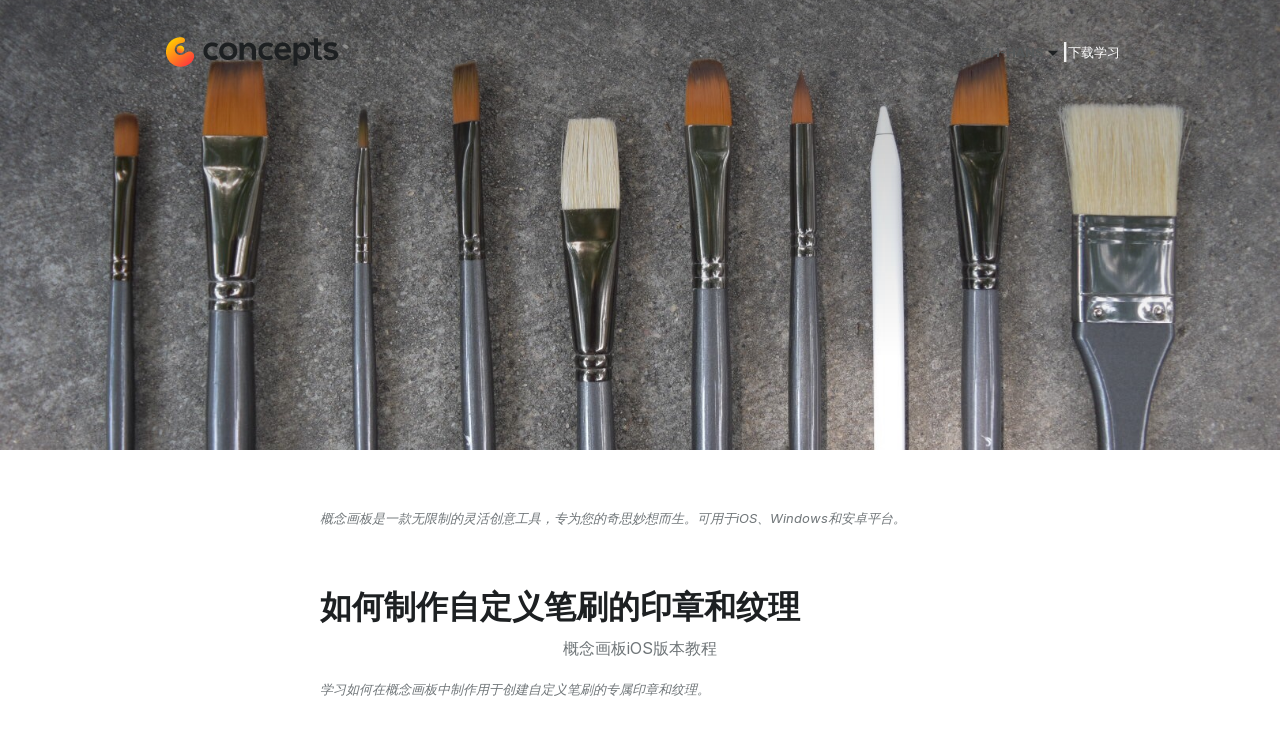

--- FILE ---
content_type: text/html; charset=utf-8
request_url: https://concepts.app/zh-hans/how-to-make-a-custom-brush-stamp-and-grain/
body_size: 9692
content:
<!DOCTYPE html><html lang="en"><head><meta charset="utf-8"/><meta content="text/html; charset=utf-8"/><meta content="width=device-width, initial-scale=1, maximum-scale=1, user-scalable=no" name="viewport"/><meta content="architecture app, illustrator app, tophatch, concepts, concepts app, precision sketching, sketching app, drawing app, concept app, draw on iPad, concept sketching, design app ipad" name="keywords"/><meta content="product" name="medium"/><meta content="TopHatch" name="author"/><meta content="https://concepts.app/zh-hans/how-to-make-a-custom-brush-stamp-and-grain/" property="og:url"/><meta content="https://cdn.tophatch.com/img/6.x/favicon.png" property="og:image"/><meta content="https://cdn.tophatch.com/img/6.x/favicon.png" property="og:image:secure_url"/><meta content="https://cdn.tophatch.com/img/6.x/favicon.png" property="og:image:url"/><meta content="https://cdn.tophatch.com/img/6.x/favicon.png" property="og:image"/><meta content="1280" property="og:image:width"/><meta content="853" property="og:image:height"/><meta content="Article" property="og:type"/><meta content="ConceptsApp" property="og:site_name"/><meta content="2022-10-24T21:52:48.867892+00:00" property="article:published_time"/><meta content="2023-09-12T14:02:07.925514+00:00" property="article:modified_time"/><meta content="How to Make a Custom Brush Stamp and Grain • Concepts App • Infinite, Flexible Sketching" property="og:title"/><link crossorigin="" href="//cdn.tophatch.com" rel="preconnect"/><link href="//cdn.tophatch.com" rel="dns-prefetch"/><link href="https://rsms.me/" rel="preconnect"/><link href="https://rsms.me/inter/inter.css" rel="stylesheet"/><title>How to Make a Custom Brush Stamp and Grain • Concepts App • Infinite, Flexible Sketching</title><link href="https://cdn.tophatch.com/img/6.x/favicon.png" rel="apple-touch-icon"/><link href="https://cdn.tophatch.com/img/6.x/favicon.png" rel="shortcut icon" type="image/x-icon"/><link href="https://cdn.tophatch.com/img/6.x/favicon.png" rel="icon" type="image/x-icon"/><link href="https://cdn.tophatch.com/shared/assets/css/common.min.css?v=1.0" rel="stylesheet"/><link href="https://cdn.tophatch.com/shared/assets/css/common-blocks.min.css?v=1.0" rel="stylesheet"/><!--[if lt IE 9]><script src="https://oss.maxcdn.com/html5shiv/3.7.2/html5shiv.min.js"></script> <script src="https://oss.maxcdn.com/respond/1.4.2/respond.min.js"></script><![endif]--><base href="/zh-hans/"/><script type="text/javascript">
  var _paq = window._paq || [];
  /* tracker methods like "setCustomDimension" should be called before "trackPageView" */
  _paq.push(['trackPageView']);
  _paq.push(['enableLinkTracking']);
  (function() {
    var u="https://conceptsapp.matomo.cloud/";
    _paq.push(['setTrackerUrl', u+'matomo.php']);
    _paq.push(['setSiteId', '1']);
    var d=document, g=d.createElement('script'), s=d.getElementsByTagName('script')[0];
    g.type='text/javascript'; g.async=true; g.defer=true; g.src='//cdn.matomo.cloud/conceptsapp.matomo.cloud/matomo.js'; s.parentNode.insertBefore(g,s);
  })();
</script></head><body><div class="basic-hero" id="header-wrapper" style="background-image: linear-gradient(180deg, rgba(0,0,0,0.3) 0%, rgba(0,0,0,0) 80%), url('https://cdn.tophatch.com/media/brushes_hero_background_LfpY2HM.JPG');"><div class="container"><header><div class="nav-platform"><a class="logo nav-inner" href="/zh-hans/"> </a></div><div class="nav-main"><a class="white-text" href="/zh-hans/go">下载</a> <a class="white-text" href="/zh-hans/ios/support">学习</a></div></header></div></div><div class="container"></div><div class="content"><div class="container" style="padding: 10px 0;"><div class="mobile-pad"><div class="cms-striped"><p class="article-note"> </p><p class="article-note">概念画板是一款无限制的灵活创意工具，专为您的奇思妙想而生。可用于iOS、Windows和安卓平台。</p><h1 class="article-title" id="e1f0">如何制作自定义笔刷的印章和纹理</h1><div class="article-subtitle" id="ad44">概念画板iOS版本教程</div><p class="article-note">学习如何在概念画板中制作用于创建自定义笔刷的专属印章和纹理。</p></div><div class="cms-striped"><div style=""><img alt="" class="img-responsive" sizes="
            
                (max-width: 576px) 576px,
            
                (max-width: 768px) 768px,
            
                (max-width: 992px) 992px,
            
            1400.0px
        " src="https://cdn.tophatch.com/media/filer_public_thumbnails/filer_public/51/c0/51c0bd33-6562-4da7-a150-d2a5222f8fa3/stampgrain_cover.jpeg__1400.0x787.0_q85_subsampling-2.jpg" srcset="
            
                https://cdn.tophatch.com/media/filer_public_thumbnails/filer_public/51/c0/51c0bd33-6562-4da7-a150-d2a5222f8fa3/stampgrain_cover.jpeg__576x576_q85_subsampling-2.jpg 576w,
            
                https://cdn.tophatch.com/media/filer_public_thumbnails/filer_public/51/c0/51c0bd33-6562-4da7-a150-d2a5222f8fa3/stampgrain_cover.jpeg__768x768_q85_subsampling-2.jpg 768w,
            
                https://cdn.tophatch.com/media/filer_public_thumbnails/filer_public/51/c0/51c0bd33-6562-4da7-a150-d2a5222f8fa3/stampgrain_cover.jpeg__992x992_q85_subsampling-2.jpg 992w,
            
            https://cdn.tophatch.com/media/filer_public_thumbnails/filer_public/51/c0/51c0bd33-6562-4da7-a150-d2a5222f8fa3/stampgrain_cover.jpeg__1400.0x787.0_q85_subsampling-2.jpg 1400.0w
        "/></div></div><div class="cms-striped"><p>概念画板的笔刷编辑器赋予您创建专属笔刷的能力，并根据自己的风格和需求轻松调整它们。使用笔刷编辑器，您可以：</p><ul><li>使用您的专属印章和纹理创建艺术感纹理</li><li>使笔刷能够响应压感、倾斜和速度</li><li>微调笔刷，提供各种变化选项</li><li>从软件内商店购买专业制作的笔刷套装，然后按需编辑它们</li></ul><p>在这篇教程中，我们将带您一起看看如何为自定义笔刷制作简单印章、复杂印章和纹理。</p><p>如果想要使用现成的印章，不妨先了解一下笔刷编辑器，您可以在后续文章《<a href="https://concepts.app/zh-hans/how-to-create-a-custom-brush/">如何制作自定义笔刷</a>》中找到在这里制作好的最终印章和纹理。</p><h2 class="article-section">什么是印章？</h2><p>将任意JPG或PNG图片（比如照片或扫描件）作为数字笔刷的基础。笔刷编辑器采用了该图片，然后把它排版为用于画图的可重复“印章”。您还可以使用笔刷编辑器应用比如旋转、压感和分散等设置，使笔刷具有特定的外观、动作或连贯性。就像像素的软件，您可以使用花朵或指纹图片制作笔刷。例如，您可以在概念画板的笔刷编辑器中使用相同的图片来创建印章矢量笔刷。</p></div><div class="cms-striped"><div style=""><img alt="" class="img-responsive" sizes="
            
                (max-width: 576px) 576px,
            
                (max-width: 768px) 768px,
            
                (max-width: 992px) 992px,
            
            1600.0px
        " src="https://cdn.tophatch.com/media/filer_public_thumbnails/filer_public/04/6c/046cbbe2-5c1c-4550-b914-aeb7f7411789/stamp_1.png__1600.0x464.0_q85_subsampling-2.jpg" srcset="
            
                https://cdn.tophatch.com/media/filer_public_thumbnails/filer_public/04/6c/046cbbe2-5c1c-4550-b914-aeb7f7411789/stamp_1.png__576x576_q85_subsampling-2.jpg 576w,
            
                https://cdn.tophatch.com/media/filer_public_thumbnails/filer_public/04/6c/046cbbe2-5c1c-4550-b914-aeb7f7411789/stamp_1.png__768x768_q85_subsampling-2.jpg 768w,
            
                https://cdn.tophatch.com/media/filer_public_thumbnails/filer_public/04/6c/046cbbe2-5c1c-4550-b914-aeb7f7411789/stamp_1.png__992x992_q85_subsampling-2.jpg 992w,
            
            https://cdn.tophatch.com/media/filer_public_thumbnails/filer_public/04/6c/046cbbe2-5c1c-4550-b914-aeb7f7411789/stamp_1.png__1600.0x464.0_q85_subsampling-2.jpg 1600.0w
        "/></div></div><div class="cms-striped"><p class="article-note" style="text-align: center;">重复印章的示例，在概念画板的笔刷编辑器内为印章应用了基本尺寸、压感和分散。</p><h2 class="article-section"><br/> 简单印章</h2><p><b>1. 在无限大画布上创建一幅纯白画板。</b></p><p>前往设置，找到<em>画板尺寸</em>，然后把画板设定为512 x 512像素。（我们建议最小设定为256 x 256像素，最大设定为1024 x 1024像素。画板不一定非得正方形，但是正方形印章设定的笔刷一致性最高，也最好使用。）</p><p>设定好之后，确保背景色是白色。所有非白色的颜色在印章内都会被识别为“颜料”。如果使用透视背景，当印章图片被导入编辑器时，软件会自动将透明色转化为白色。</p></div><div class="cms-striped"><div style=""><img alt="" class="img-responsive" sizes="
            
                (max-width: 576px) 576px,
            
                (max-width: 768px) 768px,
            
                (max-width: 992px) 992px,
            
            1400.0px
        " src="https://cdn.tophatch.com/media/filer_public_thumbnails/filer_public/cd/93/cd93c4e9-95af-4322-87c9-b0dfcfd87217/stamp_2.png__1400.0x1049.0_q85_subsampling-2.jpg" srcset="
            
                https://cdn.tophatch.com/media/filer_public_thumbnails/filer_public/cd/93/cd93c4e9-95af-4322-87c9-b0dfcfd87217/stamp_2.png__576x576_q85_subsampling-2.jpg 576w,
            
                https://cdn.tophatch.com/media/filer_public_thumbnails/filer_public/cd/93/cd93c4e9-95af-4322-87c9-b0dfcfd87217/stamp_2.png__768x768_q85_subsampling-2.jpg 768w,
            
                https://cdn.tophatch.com/media/filer_public_thumbnails/filer_public/cd/93/cd93c4e9-95af-4322-87c9-b0dfcfd87217/stamp_2.png__992x992_q85_subsampling-2.jpg 992w,
            
            https://cdn.tophatch.com/media/filer_public_thumbnails/filer_public/cd/93/cd93c4e9-95af-4322-87c9-b0dfcfd87217/stamp_2.png__1400.0x1049.0_q85_subsampling-2.jpg 1400.0w
        "/></div></div><div class="cms-striped"><p><br/> <b>2. 添加一个简单的形状到画板上</b></p><p>您可以画一个形状，或者打开素材库并将基本圆形或星形素材拖到画板上。可以用填充工具，形状会变为实心。在画板上将图片居中。让印章的边尽量挨着画板的边，尽可能放大印章，这样做会影响最大笔宽。</p></div><div class="cms-striped"><div style=""><img alt="" class="img-responsive" sizes="
            
                (max-width: 576px) 576px,
            
                (max-width: 768px) 768px,
            
                (max-width: 992px) 992px,
            
            1400.0px
        " src="https://cdn.tophatch.com/media/filer_public_thumbnails/filer_public/68/19/68192260-dd0c-4d9a-9012-047e17eefefa/stamp_3.png__1400.0x1049.0_q85_subsampling-2.jpg" srcset="
            
                https://cdn.tophatch.com/media/filer_public_thumbnails/filer_public/68/19/68192260-dd0c-4d9a-9012-047e17eefefa/stamp_3.png__576x576_q85_subsampling-2.jpg 576w,
            
                https://cdn.tophatch.com/media/filer_public_thumbnails/filer_public/68/19/68192260-dd0c-4d9a-9012-047e17eefefa/stamp_3.png__768x768_q85_subsampling-2.jpg 768w,
            
                https://cdn.tophatch.com/media/filer_public_thumbnails/filer_public/68/19/68192260-dd0c-4d9a-9012-047e17eefefa/stamp_3.png__992x992_q85_subsampling-2.jpg 992w,
            
            https://cdn.tophatch.com/media/filer_public_thumbnails/filer_public/68/19/68192260-dd0c-4d9a-9012-047e17eefefa/stamp_3.png__1400.0x1049.0_q85_subsampling-2.jpg 1400.0w
        "/></div></div><div class="cms-striped"><p>您也可以使用精确工具来实现这一步，把多个形状拖到画板上，导入图片，或者随便画点什么。您甚至可以从谷歌搜索拖放图片或其他形状到画板上。完全取决于您。</p></div><div class="cms-striped"><div style=""><img alt="" class="img-responsive" sizes="
            
                (max-width: 576px) 576px,
            
                (max-width: 768px) 768px,
            
                (max-width: 992px) 992px,
            
            1400.0px
        " src="https://cdn.tophatch.com/media/filer_public_thumbnails/filer_public/d6/9c/d69c6054-83b6-4679-ad2e-853d96bb81d9/stamp_4.png__1400.0x1049.0_q85_subsampling-2.jpg" srcset="
            
                https://cdn.tophatch.com/media/filer_public_thumbnails/filer_public/d6/9c/d69c6054-83b6-4679-ad2e-853d96bb81d9/stamp_4.png__576x576_q85_subsampling-2.jpg 576w,
            
                https://cdn.tophatch.com/media/filer_public_thumbnails/filer_public/d6/9c/d69c6054-83b6-4679-ad2e-853d96bb81d9/stamp_4.png__768x768_q85_subsampling-2.jpg 768w,
            
                https://cdn.tophatch.com/media/filer_public_thumbnails/filer_public/d6/9c/d69c6054-83b6-4679-ad2e-853d96bb81d9/stamp_4.png__992x992_q85_subsampling-2.jpg 992w,
            
            https://cdn.tophatch.com/media/filer_public_thumbnails/filer_public/d6/9c/d69c6054-83b6-4679-ad2e-853d96bb81d9/stamp_4.png__1400.0x1049.0_q85_subsampling-2.jpg 1400.0w
        "/></div></div><div class="cms-striped"><p class="article-note" style="text-align: center;">图片来自freeclipart.com，非常感谢！</p><p><br/> <strong>3. 使用“自定义”选项将画板导出为PNG</strong>到相簿、文件App或云盘。</p></div><div class="cms-striped"><div style=""><img alt="" class="img-responsive" sizes="
            
                (max-width: 576px) 576px,
            
                (max-width: 768px) 768px,
            
                (max-width: 992px) 992px,
            
            1400.0px
        " src="https://cdn.tophatch.com/media/filer_public_thumbnails/filer_public/88/08/88082555-8b59-4067-8748-d0ebee2e48db/stamp_5.png__1400.0x1049.0_q85_subsampling-2.jpg" srcset="
            
                https://cdn.tophatch.com/media/filer_public_thumbnails/filer_public/88/08/88082555-8b59-4067-8748-d0ebee2e48db/stamp_5.png__576x576_q85_subsampling-2.jpg 576w,
            
                https://cdn.tophatch.com/media/filer_public_thumbnails/filer_public/88/08/88082555-8b59-4067-8748-d0ebee2e48db/stamp_5.png__768x768_q85_subsampling-2.jpg 768w,
            
                https://cdn.tophatch.com/media/filer_public_thumbnails/filer_public/88/08/88082555-8b59-4067-8748-d0ebee2e48db/stamp_5.png__992x992_q85_subsampling-2.jpg 992w,
            
            https://cdn.tophatch.com/media/filer_public_thumbnails/filer_public/88/08/88082555-8b59-4067-8748-d0ebee2e48db/stamp_5.png__1400.0x1049.0_q85_subsampling-2.jpg 1400.0w
        "/></div></div><div class="cms-striped"><p>您也可以选中形状，然后直接拖放到其他软件。它会保存为PNG文件。</p></div><div class="cms-striped"><div style=""><img alt="" class="img-responsive" sizes="
            
                (max-width: 576px) 576px,
            
                (max-width: 768px) 768px,
            
                (max-width: 992px) 992px,
            
            1400.0px
        " src="https://cdn.tophatch.com/media/filer_public_thumbnails/filer_public/76/07/7607a500-d234-4213-94a4-a7c91ff86773/stamp_6.jpeg__1400.0x700.0_q85_subsampling-2.jpg" srcset="
            
                https://cdn.tophatch.com/media/filer_public_thumbnails/filer_public/76/07/7607a500-d234-4213-94a4-a7c91ff86773/stamp_6.jpeg__576x576_q85_subsampling-2.jpg 576w,
            
                https://cdn.tophatch.com/media/filer_public_thumbnails/filer_public/76/07/7607a500-d234-4213-94a4-a7c91ff86773/stamp_6.jpeg__768x768_q85_subsampling-2.jpg 768w,
            
                https://cdn.tophatch.com/media/filer_public_thumbnails/filer_public/76/07/7607a500-d234-4213-94a4-a7c91ff86773/stamp_6.jpeg__992x992_q85_subsampling-2.jpg 992w,
            
            https://cdn.tophatch.com/media/filer_public_thumbnails/filer_public/76/07/7607a500-d234-4213-94a4-a7c91ff86773/stamp_6.jpeg__1400.0x700.0_q85_subsampling-2.jpg 1400.0w
        "/></div></div><div class="cms-striped"><p class="article-note" style="text-align: center;">最终的圆形印章 - 一个简单笔刷的基础。</p><p>在概念画板中制作笔刷需要的就是这样的一张图片。我们将在《<a href="https://concepts.app/zh-hans/how-to-create-a-custom-brush/">如何制作自定义笔刷</a>》教程中向您展示如何使用它制作笔刷，包括压感、倾斜和其他选项。</p><h2 class="article-section">相对复杂的印章</h2><p>要制作一支像传统艺术中使用的材料工具一样拥有纹理或风格的笔刷，您可以拍摄材料工具照片，或者扫描它，然后导入软件内。这里有很大的创作造空间。</p><p>与此同时，您制作的笔刷越复杂或越大，它在设备上消耗的数据和性能就越大。您需要考虑到大小和分辨率。由于概念画板会记住每一笔，因此您可以移动和调整作品。我们建议您在获得所需外观的同时尽可能让印章和纹理被高效使用。</p><p>另一件需要注意的事情（在矢量程序中感觉有点讽刺）是：由于您在笔刷编辑器中使用的是像素图片制作的笔刷，<em>因此当您放大的时候，可能会出现像素化的笔画</em>。这取决于最初印章图片的像素，如果您需要放大笔画，请记住自己要打印的最终作品的尺寸，避免像素化情况发生。</p><p><b>1.</b><strong>制作一个以数字形式模拟的材料笔刷样本</strong></p><p>您可以使用任何东西制作笔刷样本 - 油彩、粉笔、喷漆、布料、丙烯酸颜料、油画、羽毛笔、沙子、树叶......只需要一张纸，在上面涂涂画画，或者在纸上分散它就行。</p><p>您可以用自己的涂鸦快速制作样本，或者花点时间感受下材料笔刷的效果。为了给大家演示，我们用油彩画了这幅示例画作。</p></div><div class="cms-striped"><div style=""><img alt="" class="img-responsive" sizes="
            
                (max-width: 576px) 576px,
            
                (max-width: 768px) 768px,
            
                (max-width: 992px) 992px,
            
            1400.0px
        " src="https://cdn.tophatch.com/media/filer_public_thumbnails/filer_public/10/0e/100e62a9-c4f3-4e8d-b653-ecb54299a582/complexstamp_1.jpeg__1400.0x989.0_q85_subsampling-2.jpg" srcset="
            
                https://cdn.tophatch.com/media/filer_public_thumbnails/filer_public/10/0e/100e62a9-c4f3-4e8d-b653-ecb54299a582/complexstamp_1.jpeg__576x576_q85_subsampling-2.jpg 576w,
            
                https://cdn.tophatch.com/media/filer_public_thumbnails/filer_public/10/0e/100e62a9-c4f3-4e8d-b653-ecb54299a582/complexstamp_1.jpeg__768x768_q85_subsampling-2.jpg 768w,
            
                https://cdn.tophatch.com/media/filer_public_thumbnails/filer_public/10/0e/100e62a9-c4f3-4e8d-b653-ecb54299a582/complexstamp_1.jpeg__992x992_q85_subsampling-2.jpg 992w,
            
            https://cdn.tophatch.com/media/filer_public_thumbnails/filer_public/10/0e/100e62a9-c4f3-4e8d-b653-ecb54299a582/complexstamp_1.jpeg__1400.0x989.0_q85_subsampling-2.jpg 1400.0w
        "/></div></div><div class="cms-striped"><p>用油彩快速画几笔、接着以高压感慢速画几笔、低压感多画几笔、尝试不同的倾斜度和速度、画椭圆和点......随便怎么画都可以，目的是为了观察在不同情况下使用时材料会如何显示。我们对所有试过的材料都画了相同的内容，以充分了解如何在数字环境中模仿它们。</p><p><b>2. 扫描样本或用相机、iPhone或iPad拍照。</b></p><p>我们使用了上面图中的其中一个点。对于小一些的笔刷，建议最低图片尺寸为256 x 256 px，对于大一些的笔刷，建议最高设定为1024 x 1024 px，对于更大的笔刷也可以设定更大的像素。我们买了一台USB显微镜，分辨率非常高，这样我们就可以放大到足够近的距离并提取纹理。</p></div><div class="cms-striped"><div style=""><img alt="" class="img-responsive" sizes="
            
                (max-width: 576px) 576px,
            
                (max-width: 768px) 768px,
            
                (max-width: 992px) 992px,
            
            1400.0px
        " src="https://cdn.tophatch.com/media/filer_public_thumbnails/filer_public/29/ee/29eee641-46a4-4b31-8959-43f1b1fe1d29/complexstamp_2.png__1400.0x1050.0_q85_subsampling-2.jpg" srcset="
            
                https://cdn.tophatch.com/media/filer_public_thumbnails/filer_public/29/ee/29eee641-46a4-4b31-8959-43f1b1fe1d29/complexstamp_2.png__576x576_q85_subsampling-2.jpg 576w,
            
                https://cdn.tophatch.com/media/filer_public_thumbnails/filer_public/29/ee/29eee641-46a4-4b31-8959-43f1b1fe1d29/complexstamp_2.png__768x768_q85_subsampling-2.jpg 768w,
            
                https://cdn.tophatch.com/media/filer_public_thumbnails/filer_public/29/ee/29eee641-46a4-4b31-8959-43f1b1fe1d29/complexstamp_2.png__992x992_q85_subsampling-2.jpg 992w,
            
            https://cdn.tophatch.com/media/filer_public_thumbnails/filer_public/29/ee/29eee641-46a4-4b31-8959-43f1b1fe1d29/complexstamp_2.png__1400.0x1050.0_q85_subsampling-2.jpg 1400.0w
        "/></div></div><div class="cms-striped"><p class="article-note" style="text-align: center;">这是原始油彩扫描图。如果您现在把它导入到概念画板里面做印章使用，软件会把它灰度化，笔刷背景会被灰色填充。如果您用它做印章，画布上出现的会是一系列中间是黑色的灰色图块。</p><p>另一个来自设计团队的注意事项：当您把图片导入到笔刷编辑器中时（快捷选项），概念画板会自动把它灰度化。如果想要对图片色调更严谨把控，建议把图片作为印章使用之前通过扫描或图片编辑器灰度化它。</p><p><b>3.</b> <strong>将照片背景过滤为白色。</strong></p><p>把扫描图或照片导入到比如Enlight、SnapSeed、iPhoto或Photoshop这类的照片编辑软件内。调整色值，将背景调整为纯白色。不同软件的操作复杂度不同，有的只需简单调整滤镜，有的需要多调整几次滤镜。</p><p>印章只要确保对比度就可以，颜色无关紧要，最终会灰度化。</p></div><div class="cms-striped"><div style=""><img alt="" class="img-responsive" sizes="
            
                (max-width: 576px) 576px,
            
                (max-width: 768px) 768px,
            
                (max-width: 992px) 992px,
            
            1400.0px
        " src="https://cdn.tophatch.com/media/filer_public_thumbnails/filer_public/be/b7/beb78ee1-864b-4b25-9c5c-dc30bd431328/complexstamp_3.jpeg__1400.0x700.0_q85_subsampling-2.jpg" srcset="
            
                https://cdn.tophatch.com/media/filer_public_thumbnails/filer_public/be/b7/beb78ee1-864b-4b25-9c5c-dc30bd431328/complexstamp_3.jpeg__576x576_q85_subsampling-2.jpg 576w,
            
                https://cdn.tophatch.com/media/filer_public_thumbnails/filer_public/be/b7/beb78ee1-864b-4b25-9c5c-dc30bd431328/complexstamp_3.jpeg__768x768_q85_subsampling-2.jpg 768w,
            
                https://cdn.tophatch.com/media/filer_public_thumbnails/filer_public/be/b7/beb78ee1-864b-4b25-9c5c-dc30bd431328/complexstamp_3.jpeg__992x992_q85_subsampling-2.jpg 992w,
            
            https://cdn.tophatch.com/media/filer_public_thumbnails/filer_public/be/b7/beb78ee1-864b-4b25-9c5c-dc30bd431328/complexstamp_3.jpeg__1400.0x700.0_q85_subsampling-2.jpg 1400.0w
        "/></div></div><div class="cms-striped"><p class="article-note" style="text-align: center;">左图：该图片通过Enlight软件的滤镜 -&gt; BW -&gt; High Key进行调整了。右图：图片在Photoshop中调整了。不管您选择哪一款编辑软件，都可以得到最终的美丽纹理 - 两种选项都很不错。</p><p>4. 现在能看到边上的那些小黑点吗？不知道这是粉彩的一部分还是相机镜头上的灰尘，不管如何，我们得去掉它们，<strong>把主要形状隔离出来</strong>。</p><p>把图片导入到概念画板，然后使用遮罩把这些小黑点擦掉。我们还需要把边上比较显眼的点都擦掉，比如左下角那个点，这样可以防止小黑点在最终的笔画纹理中重复出现。</p></div><div class="cms-striped"><div style=""><img alt="" class="img-responsive" sizes="
            
                (max-width: 576px) 576px,
            
                (max-width: 768px) 768px,
            
                (max-width: 992px) 992px,
            
            1400.0px
        " src="https://cdn.tophatch.com/media/filer_public_thumbnails/filer_public/fe/4a/fe4a3adf-e2ff-4a16-8038-87774c62a219/complexstamp_4.jpeg__1400.0x1050.0_q85_subsampling-2.jpg" srcset="
            
                https://cdn.tophatch.com/media/filer_public_thumbnails/filer_public/fe/4a/fe4a3adf-e2ff-4a16-8038-87774c62a219/complexstamp_4.jpeg__576x576_q85_subsampling-2.jpg 576w,
            
                https://cdn.tophatch.com/media/filer_public_thumbnails/filer_public/fe/4a/fe4a3adf-e2ff-4a16-8038-87774c62a219/complexstamp_4.jpeg__768x768_q85_subsampling-2.jpg 768w,
            
                https://cdn.tophatch.com/media/filer_public_thumbnails/filer_public/fe/4a/fe4a3adf-e2ff-4a16-8038-87774c62a219/complexstamp_4.jpeg__992x992_q85_subsampling-2.jpg 992w,
            
            https://cdn.tophatch.com/media/filer_public_thumbnails/filer_public/fe/4a/fe4a3adf-e2ff-4a16-8038-87774c62a219/complexstamp_4.jpeg__1400.0x1050.0_q85_subsampling-2.jpg 1400.0w
        "/></div></div><div class="cms-striped"><p>继续并将清理过的白色背景版本导出到合适的位置。如果您想要一个长方形的笔刷，可以将图片裁剪为流畅的长方形，不必非是正方形。</p></div><div class="cms-striped"><div style=""><img alt="" class="img-responsive" sizes="
            
                (max-width: 576px) 576px,
            
                (max-width: 768px) 768px,
            
                (max-width: 992px) 992px,
            
            2105.0px
        " src="https://cdn.tophatch.com/media/filer_public_thumbnails/filer_public/2b/ae/2baecf45-0a15-45e4-9aae-929b23342c8a/complexstamp_21.jpg__2105.0x1184.0_q85_subsampling-2.jpg" srcset="
            
                https://cdn.tophatch.com/media/filer_public_thumbnails/filer_public/2b/ae/2baecf45-0a15-45e4-9aae-929b23342c8a/complexstamp_21.jpg__576x576_q85_subsampling-2.jpg 576w,
            
                https://cdn.tophatch.com/media/filer_public_thumbnails/filer_public/2b/ae/2baecf45-0a15-45e4-9aae-929b23342c8a/complexstamp_21.jpg__768x768_q85_subsampling-2.jpg 768w,
            
                https://cdn.tophatch.com/media/filer_public_thumbnails/filer_public/2b/ae/2baecf45-0a15-45e4-9aae-929b23342c8a/complexstamp_21.jpg__992x992_q85_subsampling-2.jpg 992w,
            
            https://cdn.tophatch.com/media/filer_public_thumbnails/filer_public/2b/ae/2baecf45-0a15-45e4-9aae-929b23342c8a/complexstamp_21.jpg__2105.0x1184.0_q85_subsampling-2.jpg 2105.0w
        "/></div></div><div class="cms-striped"><p class="article-note" style="text-align: center;">最终的油画粉彩印章。欢迎大家下载该图片，剪裁然后在概念画板中制作笔刷。</p><p>现在您就有了一个独一无二、艺术感爆棚的印章，可以用来制作自定义笔刷。我们将在《<a href="https://concepts.app/zh-hans/how-to-create-a-custom-brush/">如何制作自定义笔刷</a>》教程中向您展示如何操作。接下来我们该讲解纹理了。</p><h2 class="article-section"><br/> 什么是纹理？</h2><p>您可能还需要为笔刷创建纹理。纹理是一个单独的图片图层，能为笔刷添加额外的纹理感。</p><p>想象一下，在质地粗糙的纸（比如冷压纸）上画画。这种粗糙度为墨汁和材料添加了额外的立体感，升华了画作。水彩纸有非常清晰的纹理，当您着色时就能显示出来，与在光滑的卡片上作画完全相反。混凝土也有粗糙的纹理，与粉笔或喷漆搭配完美，为总体效果添加了非常好的特性。您可以通过将印章和纹理结合使用来在数字水平上实现这一点。</p><h2 class="article-section"><br/> 创建纹理图片</h2><p>制作纹理图片与制作印章类似，由于纹理要求图片的边缘是无缝的，所以会稍微复杂一点。如果您熟悉织物或材料的图案制作，就会了解重复图片的原理，它们需要边缘紧贴，这样重复时就看不到接缝了。</p><p>如果您没有比如Photoshop或GIMP这类的像素编辑软件，可以使用我们在这里制作好的纹理，或者在网上搜索免费或付费的“无缝图片”、“无缝图案”纹理。</p><p><b>1. 在纸张上制作一个物理材料的样本块。</b></p><p>示例是约为5 cm x 5 cm的正方形。（您可以按需调整尺寸）</p></div><div class="cms-striped"><div style=""><img alt="" class="img-responsive" sizes="
            
                (max-width: 576px) 576px,
            
                (max-width: 768px) 768px,
            
                (max-width: 992px) 992px,
            
            2664.0px
        " src="https://cdn.tophatch.com/media/filer_public_thumbnails/filer_public/b8/4e/b84ef566-da70-4a8e-8863-a8090ecfcd5c/grain_101.jpg__2664.0x1499.0_q85_subsampling-2.jpg" srcset="
            
                https://cdn.tophatch.com/media/filer_public_thumbnails/filer_public/b8/4e/b84ef566-da70-4a8e-8863-a8090ecfcd5c/grain_101.jpg__576x576_q85_subsampling-2.jpg 576w,
            
                https://cdn.tophatch.com/media/filer_public_thumbnails/filer_public/b8/4e/b84ef566-da70-4a8e-8863-a8090ecfcd5c/grain_101.jpg__768x768_q85_subsampling-2.jpg 768w,
            
                https://cdn.tophatch.com/media/filer_public_thumbnails/filer_public/b8/4e/b84ef566-da70-4a8e-8863-a8090ecfcd5c/grain_101.jpg__992x992_q85_subsampling-2.jpg 992w,
            
            https://cdn.tophatch.com/media/filer_public_thumbnails/filer_public/b8/4e/b84ef566-da70-4a8e-8863-a8090ecfcd5c/grain_101.jpg__2664.0x1499.0_q85_subsampling-2.jpg 2664.0w
        "/></div></div><div class="cms-striped"><p><b>2.</b><strong>扫描图片，或拍照</strong>。使其灰度化，然后将图片剪裁为正方形。</p></div><div class="cms-striped"><div style=""><img alt="" class="img-responsive" sizes="
            
                (max-width: 576px) 576px,
            
                (max-width: 768px) 768px,
            
                (max-width: 992px) 992px,
            
            2281.0px
        " src="https://cdn.tophatch.com/media/filer_public_thumbnails/filer_public/7a/61/7a61b886-c441-4b2b-801b-75e744480044/grain_201.jpg__2281.0x1283.0_q85_subsampling-2.jpg" srcset="
            
                https://cdn.tophatch.com/media/filer_public_thumbnails/filer_public/7a/61/7a61b886-c441-4b2b-801b-75e744480044/grain_201.jpg__576x576_q85_subsampling-2.jpg 576w,
            
                https://cdn.tophatch.com/media/filer_public_thumbnails/filer_public/7a/61/7a61b886-c441-4b2b-801b-75e744480044/grain_201.jpg__768x768_q85_subsampling-2.jpg 768w,
            
                https://cdn.tophatch.com/media/filer_public_thumbnails/filer_public/7a/61/7a61b886-c441-4b2b-801b-75e744480044/grain_201.jpg__992x992_q85_subsampling-2.jpg 992w,
            
            https://cdn.tophatch.com/media/filer_public_thumbnails/filer_public/7a/61/7a61b886-c441-4b2b-801b-75e744480044/grain_201.jpg__2281.0x1283.0_q85_subsampling-2.jpg 2281.0w
        "/></div></div><div class="cms-striped"><p><b>3. 将图片导入到比如Photoshop或GIMP这类能够偏移和混合边缘的像素编辑软件内。</b></p><p>该示例显示的是Photoshop。您可以搜素关于GIMP的偏移教程，然后创建相同的效果。</p></div><div class="cms-striped"><div style=""><img alt="" class="img-responsive" sizes="
            
                (max-width: 576px) 576px,
            
                (max-width: 768px) 768px,
            
                (max-width: 992px) 992px,
            
            1400.0px
        " src="https://cdn.tophatch.com/media/filer_public_thumbnails/filer_public/7f/2f/7f2ffdcd-5e5b-4436-be80-f47d5887930a/grain_3.png__1400.0x875.0_q85_subsampling-2.jpg" srcset="
            
                https://cdn.tophatch.com/media/filer_public_thumbnails/filer_public/7f/2f/7f2ffdcd-5e5b-4436-be80-f47d5887930a/grain_3.png__576x576_q85_subsampling-2.jpg 576w,
            
                https://cdn.tophatch.com/media/filer_public_thumbnails/filer_public/7f/2f/7f2ffdcd-5e5b-4436-be80-f47d5887930a/grain_3.png__768x768_q85_subsampling-2.jpg 768w,
            
                https://cdn.tophatch.com/media/filer_public_thumbnails/filer_public/7f/2f/7f2ffdcd-5e5b-4436-be80-f47d5887930a/grain_3.png__992x992_q85_subsampling-2.jpg 992w,
            
            https://cdn.tophatch.com/media/filer_public_thumbnails/filer_public/7f/2f/7f2ffdcd-5e5b-4436-be80-f47d5887930a/grain_3.png__1400.0x875.0_q85_subsampling-2.jpg 1400.0w
        "/></div></div><div class="cms-striped"><p><b>4. 将偏移滤镜应用到正方形的边上。</b></p></div><div class="cms-striped"><div style=""><img alt="" class="img-responsive" sizes="
            
                (max-width: 576px) 576px,
            
                (max-width: 768px) 768px,
            
                (max-width: 992px) 992px,
            
            1400.0px
        " src="https://cdn.tophatch.com/media/filer_public_thumbnails/filer_public/84/3b/843bf7a8-03f2-4833-bdde-1012fb25a948/grain_4.png__1400.0x875.0_q85_subsampling-2.jpg" srcset="
            
                https://cdn.tophatch.com/media/filer_public_thumbnails/filer_public/84/3b/843bf7a8-03f2-4833-bdde-1012fb25a948/grain_4.png__576x576_q85_subsampling-2.jpg 576w,
            
                https://cdn.tophatch.com/media/filer_public_thumbnails/filer_public/84/3b/843bf7a8-03f2-4833-bdde-1012fb25a948/grain_4.png__768x768_q85_subsampling-2.jpg 768w,
            
                https://cdn.tophatch.com/media/filer_public_thumbnails/filer_public/84/3b/843bf7a8-03f2-4833-bdde-1012fb25a948/grain_4.png__992x992_q85_subsampling-2.jpg 992w,
            
            https://cdn.tophatch.com/media/filer_public_thumbnails/filer_public/84/3b/843bf7a8-03f2-4833-bdde-1012fb25a948/grain_4.png__1400.0x875.0_q85_subsampling-2.jpg 1400.0w
        "/></div></div><div class="cms-striped"><p class="article-note" style="text-align: center;">在Photoshop中找到偏移滤镜。</p></div><div class="cms-striped"><div style=""><img alt="" class="img-responsive" sizes="
            
                (max-width: 576px) 576px,
            
                (max-width: 768px) 768px,
            
                (max-width: 992px) 992px,
            
            1400.0px
        " src="https://cdn.tophatch.com/media/filer_public_thumbnails/filer_public/3b/e7/3be7e54f-15a3-4620-9d15-5f2a4bc1ba04/grain_5.png__1400.0x875.0_q85_subsampling-2.jpg" srcset="
            
                https://cdn.tophatch.com/media/filer_public_thumbnails/filer_public/3b/e7/3be7e54f-15a3-4620-9d15-5f2a4bc1ba04/grain_5.png__576x576_q85_subsampling-2.jpg 576w,
            
                https://cdn.tophatch.com/media/filer_public_thumbnails/filer_public/3b/e7/3be7e54f-15a3-4620-9d15-5f2a4bc1ba04/grain_5.png__768x768_q85_subsampling-2.jpg 768w,
            
                https://cdn.tophatch.com/media/filer_public_thumbnails/filer_public/3b/e7/3be7e54f-15a3-4620-9d15-5f2a4bc1ba04/grain_5.png__992x992_q85_subsampling-2.jpg 992w,
            
            https://cdn.tophatch.com/media/filer_public_thumbnails/filer_public/3b/e7/3be7e54f-15a3-4620-9d15-5f2a4bc1ba04/grain_5.png__1400.0x875.0_q85_subsampling-2.jpg 1400.0w
        "/></div></div><div class="cms-striped"><p class="article-note" style="text-align: center;">您可以看到正方形在使用滤镜之后里面显示的缝隙。</p></div><div class="cms-striped"><p><b>5. 打开污点修复工具，然后清除这些部分。</b></p></div><div class="cms-striped"><div style=""><img alt="" class="img-responsive" sizes="
            
                (max-width: 576px) 576px,
            
                (max-width: 768px) 768px,
            
                (max-width: 992px) 992px,
            
            1400.0px
        " src="https://cdn.tophatch.com/media/filer_public_thumbnails/filer_public/a0/e4/a0e4079d-afa5-4b9b-bd83-9f9a546ae14c/grain_6.png__1400.0x875.0_q85_subsampling-2.jpg" srcset="
            
                https://cdn.tophatch.com/media/filer_public_thumbnails/filer_public/a0/e4/a0e4079d-afa5-4b9b-bd83-9f9a546ae14c/grain_6.png__576x576_q85_subsampling-2.jpg 576w,
            
                https://cdn.tophatch.com/media/filer_public_thumbnails/filer_public/a0/e4/a0e4079d-afa5-4b9b-bd83-9f9a546ae14c/grain_6.png__768x768_q85_subsampling-2.jpg 768w,
            
                https://cdn.tophatch.com/media/filer_public_thumbnails/filer_public/a0/e4/a0e4079d-afa5-4b9b-bd83-9f9a546ae14c/grain_6.png__992x992_q85_subsampling-2.jpg 992w,
            
            https://cdn.tophatch.com/media/filer_public_thumbnails/filer_public/a0/e4/a0e4079d-afa5-4b9b-bd83-9f9a546ae14c/grain_6.png__1400.0x875.0_q85_subsampling-2.jpg 1400.0w
        "/></div></div><div class="cms-striped"><p class="article-note" style="text-align: center;">找到污点修复工具。</p></div><div class="cms-striped"><div style=""><img alt="" class="img-responsive" sizes="
            
                (max-width: 576px) 576px,
            
                (max-width: 768px) 768px,
            
                (max-width: 992px) 992px,
            
            1400.0px
        " src="https://cdn.tophatch.com/media/filer_public_thumbnails/filer_public/ef/2a/ef2a4b0e-acec-481e-ab21-1a5392b6538d/grain_7.png__1400.0x875.0_q85_subsampling-2.jpg" srcset="
            
                https://cdn.tophatch.com/media/filer_public_thumbnails/filer_public/ef/2a/ef2a4b0e-acec-481e-ab21-1a5392b6538d/grain_7.png__576x576_q85_subsampling-2.jpg 576w,
            
                https://cdn.tophatch.com/media/filer_public_thumbnails/filer_public/ef/2a/ef2a4b0e-acec-481e-ab21-1a5392b6538d/grain_7.png__768x768_q85_subsampling-2.jpg 768w,
            
                https://cdn.tophatch.com/media/filer_public_thumbnails/filer_public/ef/2a/ef2a4b0e-acec-481e-ab21-1a5392b6538d/grain_7.png__992x992_q85_subsampling-2.jpg 992w,
            
            https://cdn.tophatch.com/media/filer_public_thumbnails/filer_public/ef/2a/ef2a4b0e-acec-481e-ab21-1a5392b6538d/grain_7.png__1400.0x875.0_q85_subsampling-2.jpg 1400.0w
        "/></div></div><div class="cms-striped"><p class="article-note" style="text-align: center;">清除接缝1。</p></div><div class="cms-striped"><div style=""><img alt="" class="img-responsive" sizes="
            
                (max-width: 576px) 576px,
            
                (max-width: 768px) 768px,
            
                (max-width: 992px) 992px,
            
            1400.0px
        " src="https://cdn.tophatch.com/media/filer_public_thumbnails/filer_public/89/dc/89dceb88-54bd-4ff8-8e30-04089a3ac85c/grain_8.png__1400.0x875.0_q85_subsampling-2.jpg" srcset="
            
                https://cdn.tophatch.com/media/filer_public_thumbnails/filer_public/89/dc/89dceb88-54bd-4ff8-8e30-04089a3ac85c/grain_8.png__576x576_q85_subsampling-2.jpg 576w,
            
                https://cdn.tophatch.com/media/filer_public_thumbnails/filer_public/89/dc/89dceb88-54bd-4ff8-8e30-04089a3ac85c/grain_8.png__768x768_q85_subsampling-2.jpg 768w,
            
                https://cdn.tophatch.com/media/filer_public_thumbnails/filer_public/89/dc/89dceb88-54bd-4ff8-8e30-04089a3ac85c/grain_8.png__992x992_q85_subsampling-2.jpg 992w,
            
            https://cdn.tophatch.com/media/filer_public_thumbnails/filer_public/89/dc/89dceb88-54bd-4ff8-8e30-04089a3ac85c/grain_8.png__1400.0x875.0_q85_subsampling-2.jpg 1400.0w
        "/></div></div><div class="cms-striped"><p class="article-note" style="text-align: center;">清除接缝2。</p></div><div class="cms-striped"><div style=""><img alt="" class="img-responsive" sizes="
            
                (max-width: 576px) 576px,
            
                (max-width: 768px) 768px,
            
                (max-width: 992px) 992px,
            
            1400.0px
        " src="https://cdn.tophatch.com/media/filer_public_thumbnails/filer_public/01/10/0110a120-dc9f-441c-b5a4-01dce887e416/grain_9.png__1400.0x875.0_q85_subsampling-2.jpg" srcset="
            
                https://cdn.tophatch.com/media/filer_public_thumbnails/filer_public/01/10/0110a120-dc9f-441c-b5a4-01dce887e416/grain_9.png__576x576_q85_subsampling-2.jpg 576w,
            
                https://cdn.tophatch.com/media/filer_public_thumbnails/filer_public/01/10/0110a120-dc9f-441c-b5a4-01dce887e416/grain_9.png__768x768_q85_subsampling-2.jpg 768w,
            
                https://cdn.tophatch.com/media/filer_public_thumbnails/filer_public/01/10/0110a120-dc9f-441c-b5a4-01dce887e416/grain_9.png__992x992_q85_subsampling-2.jpg 992w,
            
            https://cdn.tophatch.com/media/filer_public_thumbnails/filer_public/01/10/0110a120-dc9f-441c-b5a4-01dce887e416/grain_9.png__1400.0x875.0_q85_subsampling-2.jpg 1400.0w
        "/></div></div><div class="cms-striped"><p class="article-note" style="text-align: center;">编辑软件内已完成的无缝效果。</p></div><div class="cms-striped"><div style=""><img alt="" class="img-responsive" sizes="
            
                (max-width: 576px) 576px,
            
                (max-width: 768px) 768px,
            
                (max-width: 992px) 992px,
            
            1400.0px
        " src="https://cdn.tophatch.com/media/filer_public_thumbnails/filer_public/c9/53/c953a7db-161b-4322-afce-cf2291aad352/grain_10.png__1400.0x875.0_q85_subsampling-2.jpg" srcset="
            
                https://cdn.tophatch.com/media/filer_public_thumbnails/filer_public/c9/53/c953a7db-161b-4322-afce-cf2291aad352/grain_10.png__576x576_q85_subsampling-2.jpg 576w,
            
                https://cdn.tophatch.com/media/filer_public_thumbnails/filer_public/c9/53/c953a7db-161b-4322-afce-cf2291aad352/grain_10.png__768x768_q85_subsampling-2.jpg 768w,
            
                https://cdn.tophatch.com/media/filer_public_thumbnails/filer_public/c9/53/c953a7db-161b-4322-afce-cf2291aad352/grain_10.png__992x992_q85_subsampling-2.jpg 992w,
            
            https://cdn.tophatch.com/media/filer_public_thumbnails/filer_public/c9/53/c953a7db-161b-4322-afce-cf2291aad352/grain_10.png__1400.0x875.0_q85_subsampling-2.jpg 1400.0w
        "/></div></div><div class="cms-striped"><p class="article-note" style="text-align: center;">可以看到一些已完成的图片合并之后没有明显的接缝。</p></div><div class="cms-striped"><p>这就是最终的无缝油粉纹理。</p></div><div class="cms-striped"><div style=""><img alt="" class="img-responsive" sizes="
            
                (max-width: 576px) 576px,
            
                (max-width: 768px) 768px,
            
                (max-width: 992px) 992px,
            
            2575.0px
        " src="https://cdn.tophatch.com/media/filer_public_thumbnails/filer_public/63/f2/63f2ee9d-f80d-490e-b65e-13f1ed9a33e2/grain_1101.jpg__2575.0x1448.0_q85_subsampling-2.jpg" srcset="
            
                https://cdn.tophatch.com/media/filer_public_thumbnails/filer_public/63/f2/63f2ee9d-f80d-490e-b65e-13f1ed9a33e2/grain_1101.jpg__576x576_q85_subsampling-2.jpg 576w,
            
                https://cdn.tophatch.com/media/filer_public_thumbnails/filer_public/63/f2/63f2ee9d-f80d-490e-b65e-13f1ed9a33e2/grain_1101.jpg__768x768_q85_subsampling-2.jpg 768w,
            
                https://cdn.tophatch.com/media/filer_public_thumbnails/filer_public/63/f2/63f2ee9d-f80d-490e-b65e-13f1ed9a33e2/grain_1101.jpg__992x992_q85_subsampling-2.jpg 992w,
            
            https://cdn.tophatch.com/media/filer_public_thumbnails/filer_public/63/f2/63f2ee9d-f80d-490e-b65e-13f1ed9a33e2/grain_1101.jpg__2575.0x1448.0_q85_subsampling-2.jpg 2575.0w
        "/></div></div><div class="cms-striped"><p class="article-note" style="text-align: center;">您可以下载这张图片，剪裁后用于您的笔刷中。</p></div><div class="cms-striped"><p>当您将这张纹理图片导入到概念画板的笔刷编辑器中，就能够看到它的实时预览，并且能够缩放来获取更好或更大的纹理效果。</p><p>现在印章和纹理都已就绪，接下来就可以阅读《<a href="https://concepts.app/zh-hans/how-to-create-a-custom-brush/">如何制作自定义笔刷</a>》教程来将它们转换为一款全新的笔刷。</p></div><div class="cms-striped"><p>如果您有任何关于如何制作印章和纹理的问题，请发送邮件到<a href="mailto:support@concepts.app">support@concepts.app</a>。我们乐意为您提供帮助。</p><p class="article-note"> </p><p class="article-note">文章：Erica Christensen<br/> 印章和纹理：Lasse Pekkala<br/> 翻译：Beatrice Tian</p><p class="article-note"> </p><hr/><h2 class="article-section"><br/> 推荐</h2><p><a href="https://concepts.app/zh-hans/how-to-create-a-custom-brush/">如何制作自定义笔刷：</a>学习如何在概念画板中使用笔刷编辑器来制作自定义笔刷。</p><p><a href="http://concepts.app/en/tutorials/creating-acrylic-based-brush/">制作亚力克笔刷：</a>该教程向您演示了如何在概念画板中将6款亚克力印章合并起来，然后将它们转化为您的专属数字笔刷。</p><p><a href="http://concepts.app/en/tutorials/create-photo-based-brush/">制作图片笔刷</a>：学习如何在概念画板中将图片转化为一款自定义笔刷。</p></div></div></div></div><div id="footer-wrapper"><footer><div class="container space"><div class="footer-columns"><div class=""><h3>Get the App</h3><ul class="footer-links"><li><a href="/ios/download">App Store</a></li><li><a href="/android/download">Play Store</a></li><li><a href="/windows/download">Microsoft Store</a></li><li><a href="http://apps.samsung.com/appquery/appDetail.as?appId=com.tophatch.concepts.galaxyapps">Samsung Store</a></li></ul></div><div class=""><h3>Product</h3><ul class="footer-links"><li><a href="/#pricing">价格</a></li><li><a href="/teams">团队</a></li><li><a href="/features">功能</a></li><li><a href="/ios/roadmap">Roadmap</a></li></ul></div><div class=""><h3>社区</h3><ul class="footer-links"><li><a href="/ios/support">帮助 &amp; 支持</a></li><li><a href="http://youtube.com/c/ConceptsApp">视频</a></li><li><a href="/ios/manual">用户手册</a></li><li><a href="/zh-hans/faq">常见问题</a></li></ul></div><div class=""><h3>公司</h3><ul class="footer-links"><li><a href="/media">关于我们</a></li><li><a href="/privacy">Privacy</a></li><li><a href="/termsofservice">Terms of Service</a></li></ul></div></div><div class="footer-social"><a aria-label="YouTube" class="social" href="https://www.youtube.com/c/ConceptsApp" id="youtube"></a> <a aria-label="Discord" class="social" href="https://concepts.app/discord" id="discord"></a> <a aria-label="Instagram" class="social" href="https://www.instagram.com/conceptsapp" id="instagram"></a> <a aria-label="LinkedIn" class="social" href="https://www.linkedin.com/showcase/conceptsapp" id="linkedin"></a> <a aria-label="Pinterest" class="social" href="https://pinterest.com/conceptsapp" id="pinterest"></a></div><p class="copyright">© 2026 TopHatch, Inc.</p><p class="copyright">Apple、Apple标志和iPad是Apple Inc.在美国和其他国家/地区的注册商标。App Store是Apple Inc.的服务商标。 Google Play和Google Play logo是Google LLC的注册商标。 COPIC是Too Corporation的商标。 特别鸣谢Lasse Pekkala提供的封面作品。</p><p class="footer-langs small"></p></div></footer></div><script>
      /* hide header/footer if needed */
      document.addEventListener("DOMContentLoaded", function(event) {
        var tmp = [];
        var items = location.search.substr(1).split("&");
        for (var index = 0; index < items.length; index++) {
            tmp = items[index].split("=");

            if (tmp[0] === "hide_header" && tmp[1] == "true") {
                document.getElementById("header-wrapper").style.display = "none";
            }

            if (tmp[0] === "hide_footer" && tmp[1] == "true") {
                document.getElementById("footer-wrapper").style.display = "none";
            }
        }
      });
    </script><script defer="" src="https://cdn.tophatch.com/js/dist/snippets/lang-and-platform.js" type="text/javascript"></script></body></html>

--- FILE ---
content_type: text/css
request_url: https://cdn.tophatch.com/shared/assets/css/common-blocks.min.css?v=1.0
body_size: 11231
content:
.body-text-large-image-plugin p,.subsection-content p{font-style:normal;font-stretch:normal;letter-spacing:normal}tr:nth-child(odd){background-color:#eff1f2}tr:first-child{background-color:#edebe5;font-weight:700}table{margin:40px 0}td{text-align:center;padding:10px 0}td:first-child{padding-left:15px;text-align:left}td:nth-child(2n),td:nth-child(3n){width:30%}figcaption{font-size:16px;line-height:24px;color:#5d5d5d;text-align:right}.feature-item{width:294px;max-width:100%;height:100%;margin:auto}.feature-item div{display:flex;align-items:center;justify-content:center;height:180px;background-color:#eff1f2}.feature-item h3{margin:0;padding:12px;text-align:center;overflow-wrap:break-word}.feature-item p{margin:15px 10px 30px}.media-card{height:384px}.partner-logos{margin-bottom:30px;display:flex;overflow-y:auto}.partner-logos img{width:100px;height:100px;margin:20px 0 0 20px}.first img,.partner-text p{margin-left:20px}.partner-item{display:inline-block;flex:1 1 auto;min-width:72px;padding:8px;height:auto}.partner-logo{display:inline-block;object-fit:contain}.partner-text p{margin-top:40px}.m-center{margin:0 auto}.subsection-link{display:flex;align-items:center;margin-top:30px}.subsection-content p{font-size:18px;font-weight:400;line-height:1.56;margin:0 0 0 15px;padding:0}.subsection-header p{font-weight:700;color:#171612}.subsection-image img{width:100px;min-width:100px}@media (max-width:678px){.subsection-content p{font-size:15px}.subsection-image img{width:75px;min-width:75px}}.header-text-large-image-plugin,.header-text-large-image-plugin h1{font-size:36px;font-weight:800;font-style:normal;font-stretch:normal;line-height:.75;margin-bottom:30px;letter-spacing:normal;color:#5d5d5d}.image-text-large-image-plugin{z-index:-1;width:400px;height:700px;margin-top:-200px;margin-bottom:-50px;margin-left:-50px;background-repeat:no-repeat;background-size:400px;-webkit-mask-image:none}.image-text-large-image-plugin img{width:370px}.body-text-large-image-plugin p{font-size:18px;font-weight:400;width:560px;color:#5d5d5d}@media(max-width:801px){.partner-banner-header{margin-bottom:-20px}.body-text-large-image-plugin p,.header-text-large-image-plugin{font-style:normal;font-stretch:normal;letter-spacing:normal;color:#5d5d5d}.image-text-large-image-plugin{z-index:-1;width:300px;height:700px;margin-top:-100px;margin-bottom:-200px;margin-left:70px;background-repeat:no-repeat;background-size:300px;-webkit-mask-image:none}.image-text-large-image-plugin img{width:370px}.header-text-large-image-plugin{font-size:30px;font-weight:800;line-height:.75;margin-bottom:20px}.body-text-large-image-plugin p{font-size:16px;font-weight:400;width:400px}.text-large-image-plugin{margin-left:50px}}@media(max-width:769px){.partner-banner-header{margin-bottom:-20px}.partner-logos img{margin-top:20px}.body-text-large-image-plugin p,.header-text-large-image-plugin{font-style:normal;font-stretch:normal;letter-spacing:normal;color:#5d5d5d}.image-text-large-image-plugin{z-index:-1;width:300px;height:700px;margin-top:-100px;margin-bottom:-200px;margin-left:30px;background-repeat:no-repeat;background-size:300px;-webkit-mask-image:none}.image-text-large-image-plugin img{width:370px}.header-text-large-image-plugin{font-size:30px;font-weight:800;line-height:.75;margin-bottom:20px}.body-text-large-image-plugin p{font-size:16px;font-weight:400;width:400px}.text-large-image-plugin{margin-left:0}}.section-content p,.section-header h2{font-size:22px;line-height:1.5;text-align:center;font-style:normal;font-stretch:normal;letter-spacing:normal;color:#5d5d5d}.video-hero-wrapper{position:relative;overflow:hidden;width:100%;height:75vh;min-height:25rem;background-color:#000}.video-hero-wrapper video{position:absolute;z-index:0;top:50%;left:50%;width:auto;min-width:100%;height:auto;min-height:100%;-webkit-transform:translateX(-50%) translateY(-50%);-moz-transform:translateX(-50%) translateY(-50%);-ms-transform:translateX(-50%) translateY(-50%);transform:translateX(-50%) translateY(-50%)}.video-hero-wrapper .overlay{display:none;position:absolute;z-index:1;top:0;left:0;width:100%;height:100%;opacity:.5;background-color:#000}.video-hero-text-wrapper h1{max-width:60%;margin:20% 0 24px}.video-hero-text-wrapper p{padding-right:30px}.video-subtitle-underline{max-width:383px;height:4px;margin-top:46px;background:#eff1f2}.basic-hero,.hero-image-gradient-plugin{background-repeat:no-repeat;background-position:center}.video-hero-wrapper .nav-crumb,.video-hero-wrapper .nav-crumb a,.video-hero-wrapper .nav-crumb span{color:#fff}.video-hero-wrapper .nav-crumb{margin:30px 0 50px}.video-hero-wrapper .concepts-logo img{margin:0;padding:0}.tilda{display:block}.extra-small-tilda,.small-tilda{display:none}@media (max-width:768px){.max-width-768-hidden,.tilda{display:none}.video-hero-wrapper{padding:0 20px}.video-subtitle-underline{max-width:300px}.video-hero-wrapper .nav-crumb{margin:10px 0 50px}.small-tilda{display:block}}@media (max-width:550px),(max-height:800px){.video-hero-text-wrapper h1{margin:4vh 0 24px}}@media (max-width:450px){.concepts-mobile-pad .article-title{font-size:21px;line-height:24px;margin:0}}@media (max-width:350px){.video-hero-wrapper .nav-crumb{margin-bottom:30px}.concepts-mobile-pad .article-title{font-size:18px;line-height:22px;margin:0}.small-tilda{display:none}.extra-small-tilda{display:block}}.video-hero-bottom-arrow{position:absolute;z-index:1;bottom:-28px;left:50%;width:56px;height:56px;transform:translate(-50%,0);border-radius:50%;background-color:#eff1f2}.content img,.img-responsive{max-width:100%;border-radius:4px}@media (max-width:450px){.video-hero-bottom-arrow{bottom:-23px;width:46px;height:46px}}.video-hero-bottom-arrow i{position:absolute;bottom:50%;left:50%;transform:translate(-50%,65%)}.video-hero-container{position:relative;margin-bottom:30px}.basic-hero{position:relative;height:450px;background-size:cover}.inner-hero-wrapper{position:relative;padding-right:0;padding-left:0}.striped h1{margin:0}@media (max-width:769px){.basic-hero{height:300px}.cms-graphic{margin-bottom:-200px}}@media (max-width:460px){.concepts-logo img{width:auto;margin:0}}@media (max-width:330px){.basic-hero{height:200px}}.small-carousel{margin-left:-1px}.section-header h2{font-weight:600}.section-content p{font-weight:400}.slide-image img{position:relative;width:522px}.slide-container{margin-top:30px;margin-bottom:50px}.content-left,.content-right{z-index:1000;margin-top:80px}.content-left{position:absolute;width:384px}.content-right{margin-left:100px}.image-left img{margin-left:-10px}.image-right img{margin-left:-100px}@media(max-width:801px){.slide-image img{width:400px}.image-left img{margin-left:30px}.image-right img{margin-left:-160px}.content-left{width:300px;margin-top:40px;margin-left:50px}.content-left p{width:300px}.content-right{margin-top:30px}.content-right p{margin-top:-50px;padding:0 30px 0 15px}.content-right h2{margin-top:0;margin-bottom:55px}}@media(max-width:769px){.image-left img{display:block;margin:0 auto}.image-right img{margin-left:-160px}.content-left{width:300px;margin-top:40px;margin-left:50px}.content-left p{width:300px}.content-right p{font-size:18px;margin-top:-50px}.content-right h2{margin-top:0;margin-bottom:55px}}@media(max-width:426px){.media-card{height:250px}.content-right h2,.partner-logos img{margin-top:20px}.body-text-large-image-plugin p,.header-text-large-image-plugin{font-style:normal;font-stretch:normal;letter-spacing:normal;color:#5d5d5d}.header-text-large-image-plugin{font-size:26px;font-weight:800;line-height:.75;margin-bottom:10px}.body-text-large-image-plugin p{font-size:14px;font-weight:400;width:400px}.text-large-image-plugin{margin-left:20px}.content-left{margin-top:300px;margin-left:50px}.content-right{margin-top:300px;margin-left:150px}.section-header h2{margin-left:0}.image-right img{margin-left:10px}}@media(max-width:376px){.body-text-large-image-plugin p,.header-text-large-image-plugin{font-style:normal;font-stretch:normal;letter-spacing:normal;color:#5d5d5d}.header-text-large-image-plugin{font-size:24px;font-weight:800;line-height:.75;margin-bottom:10px}.body-text-large-image-plugin p{font-size:14px;font-weight:400;width:360px}.text-large-image-plugin{margin-left:10px}.content-left{margin-top:270px;margin-left:10px}.content-right{margin-top:270px;margin-left:110px}.slide-image img{width:350px}}.content img{margin:20px auto;border:1px solid #eff1f2}@media (prefers-color-scheme:dark){.subdued{color:#444}tr:nth-child(odd){background-color:#111;color:#ffffff99}tr:first-child{background-color:#44444488;color:#fff}.feature-item div,.video-hero-bottom-arrow{background-color:#222}.video-hero-bottom-arrow path{fill:#fff}.content img{border:1px solid #222}}.hero-gradient-plugin{position:relative;height:550px}.hero-image-gradient-plugin{position:absolute;z-index:100;width:100%;height:574px;transform:translateY(2%);background-size:contain}.header-title-gradient-plugin h1{padding-top:100px;text-align:center}@media (max-width:767px){.content-right{position:absolute;margin-top:329px;margin-left:0}.slide-container{margin-top:-30px}.inner-hero-wrapper-gradient-plugin{padding:0}.hero-gradient-plugin{height:250px}.hero-image-gradient-plugin{height:250px;padding-left:0}.header-title-gradient-plugin h1{font-size:24px;padding-top:40px}.logo-gradient-plugin img{width:auto;height:26px;margin:20px 0;padding:0 0 0 10px}}.carousel-container{height:500px;margin-bottom:30px}.h-300{height:300px}.carousel-header{font-size:36px;font-weight:800;font-style:normal;font-stretch:normal;line-height:normal;height:44px;margin:30px 0 0;letter-spacing:normal;color:#5d5d5d}.carousel-indicators-large-carousel{bottom:-170px}.carousel-indicators-large-carousel li{display:inline-block;width:15px;height:15px;margin:10px;cursor:pointer;text-indent:0;border:none;border-radius:50%;background-color:#fff}.carousel-indicators-large-carousel .active{margin:10px;background-color:silver}@media(max-width:801px){.carousel-indicators-large-carousel{bottom:-150px}}@media(max-width:769px){.carousel-header{font-size:32px;margin-top:0}.carousel-container{height:450px;margin-bottom:10px}.carousel-indicators-large-carousel{bottom:-120px;left:0}.carousel-indicators-large-carousel li{display:inline-block;width:12px;height:12px;margin:8px;cursor:pointer;text-indent:0;border:none;border-radius:50%;background-color:#fff}.carousel-indicators-large-carousel .active{margin:8px;background-color:silver}}@media(max-width:767px){.carousel-header{font-size:26px;margin-top:20px}.carousel-container{height:645px}.slide{height:700px}.carousel-inner-large-carousel{height:700px;margin-top:20px}.carousel-indicators-large-carousel{bottom:155px}}@media(max-width:376px){.carousel-indicators-large-carousel{bottom:155px}}@media(max-width:321px){.media-card{height:180px}.body-text-large-image-plugin p,.header-text-large-image-plugin{font-style:normal;font-stretch:normal;letter-spacing:normal;color:#5d5d5d}.header-text-large-image-plugin{font-size:24px;font-weight:800;line-height:.75;margin-bottom:10px}.body-text-large-image-plugin p{font-size:14px;font-weight:400;width:300px}.image-right img,.text-large-image-plugin{margin-left:5px}.content-left,.content-right{margin-top:200px}.slide-image img{width:300px;margin-top:0}.section-content p{font-size:16px;margin-bottom:-50px}.section-header h2{font-size:18px;margin-left:-20px}.content-left{margin-left:10px}.content-right h2{margin-bottom:60px}.carousel-header{font-size:24px}.carousel-indicators-large-carousel{bottom:275px}.carousel-container{height:600px}.carousel-inner-large-carousel{height:550px;margin-top:30px}}@media (max-width:1250px){.cms-graphic{margin-left:50px}}.multicolumn2{position:relative}.clearfix{clear:both}figure{margin-block-start:0;margin-block-end:0;margin-inline-start:0;margin-inline-end:0;margin:50px 0}


--- FILE ---
content_type: application/javascript
request_url: https://cdn.tophatch.com/js/dist/snippets/lang-and-platform.js
body_size: 2761
content:
const allLangs = {'en': 'English', 'zh-hans': '简体中文', 'ja': '日本語'};
const allPlats = {'ios': 'iOS', 'windows': 'Windows', 'android': 'Android / ChromeOS'};

const parsedUrl = new URL(window.location.href);
const parts = parsedUrl.pathname.split('/');

const footerLangs = document.querySelector('.footer-langs');
let sepExists = false;

const pageSupportsLang = () => { return (parts[1] in allLangs) }
const pageSupportsPlatform = () => { return (parts[2] in allPlats) }

const linkForLang = (lang) => { let path = parsedUrl.pathname.split('/'); path[1] = lang; return path.join('/') }
const linkForPlatform = (plat) => { let path = parsedUrl.pathname.split('/'); path[2] = plat; return path.join('/') }

const buttonForLang = (lang) => { const lnk = document.createElement('a'); lnk.href = linkForLang(lang); lnk.id = lang; lnk.classList.add('lang'); lnk.innerText = allLangs[lang]; return lnk }
const buttonForPlatform = (plat) => { const lnk = document.createElement('a'); lnk.href = linkForPlatform(plat); lnk.id = plat; lnk.classList.add('platform'); lnk.innerText = allPlats[plat]; return lnk }
const sepForNav = () => { const sep = document.createElement('div'); sep.classList.add('sep'); sep.innerText = '|'; return sep; }

const containerForSwitcher = (id, type, val) => { 
  const ct = document.createElement('div'); ct.id = id; ct.classList.add(`${type}-switcher`, 'nav-inner'); 
  const cv = document.createElement('div'); cv.id = val; cv.classList.add(type); cv.innerText = allPlats[val] || val; ct.appendChild(cv);
  return ct;
}
const popupForSwitcher = (id) => { const sl = document.createElement('div'); sl.id = id; sl.classList.add('mock-select', 'hidden'); return sl }

if (pageSupportsPlatform()) {
  if (!sepExists) { document.querySelector('.nav-main').prepend(sepForNav()); sepExists = true; }
  const ptsw = containerForSwitcher('ptsw', 'platform', parts[2]);
  const ptsl = popupForSwitcher('ptsl');
  for (p in allPlats) {
    const btn = buttonForPlatform(p);
    ptsl.append(btn);
  }
  ptsw.append(ptsl);
  document.querySelector('.nav-main').prepend(ptsw);

  ptsw.addEventListener('click', function(e) {
    e.stopPropagation();
    if (typeof lnsl !== undefined && !lnsl.classList.contains('hidden')) { lnsl.classList.add('hidden'); }
    ptsl.classList.toggle('hidden');
  });
}

if (pageSupportsLang()) { //don't bother making the list if we don't support langs on this page
  if (!sepExists) { document.querySelector('.nav-main').prepend(sepForNav()); sepExists = true; }
  const lnsw = containerForSwitcher('lnsw', 'lang', parts[1]);
  const lnsl = popupForSwitcher('lnsl');
  for (l in allLangs) {
    const btn = buttonForLang(l);
    lnsl.append(btn);
    footerLangs.append(btn.cloneNode(true));
  }
  lnsw.append(lnsl);
  document.querySelector('.nav-main').prepend(lnsw);
  
  lnsw.addEventListener('click', function(e) {
    e.stopPropagation();
    if (typeof ptsl !== "undefined" && !ptsl.classList.contains('hidden')) { ptsl.classList.add('hidden'); }
    lnsl.classList.toggle('hidden');
  });
}

document.addEventListener('click', function(e) {
  if (typeof lnsl !== "undefined" && !lnsl.classList.contains('hidden')) { lnsl.classList.add('hidden'); }
  if (typeof ptsl !== "undefined" && !ptsl.classList.contains('hidden')) { ptsl.classList.add('hidden'); }
});
